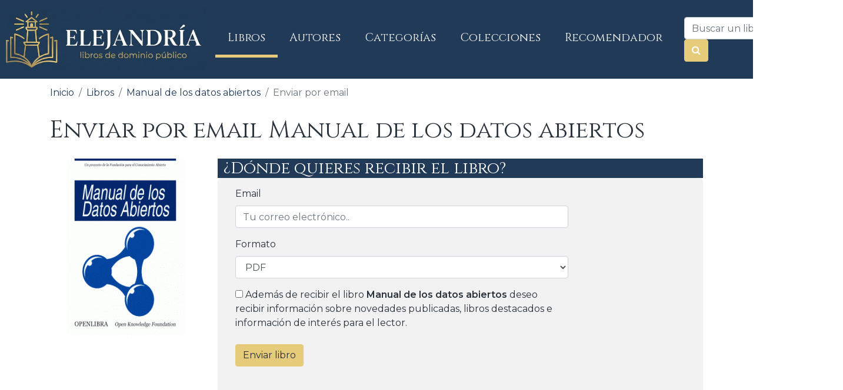

--- FILE ---
content_type: text/html; charset=UTF-8
request_url: https://www.elejandria.com/libro/enviar-por-email/manual-de-los-datos-abiertos/varios-autores/176
body_size: 4739
content:
<!DOCTYPE html>
<html lang="es">
<head>
  <title>Envía por email Manual de los datos abiertos de Varios autores - Elejandria
</title>
    <meta name="description" content="Envía a tu correo electrónico el libro Manual de los datos abiertos de Varios autores para que puedas leerlo o descargarlo en otro momento.">
<meta name="keywords" content="enviar libro Manual de los datos abiertos, Manual de los datos abiertos por email, Manual de los datos abiertos al correo, Manual de los datos abiertos mandar a mi correo">
<meta property="og:url"           content="https://www.elejandria.com/libro/enviar-por-email/manual-de-los-datos-abiertos/varios-autores/176" />
<meta property="og:type"          content="website" />
<meta property="og:title"         content="Enviar por email Manual de los datos abiertos de Varios autores - Elejandria" />
<meta property="og:description"   content="Envía a tu correo electrónico el libro Manual de los datos abiertos de Varios autores  para que puedas leerlo o descargarlo en otro momento." />
<meta property="og:image"         content="https://www.elejandria.com/covers/Manual_de_los_datos_abiertos-Varios_autores-sm.png" />
    <meta name="viewport" content="width=device-width, initial-scale=1, shrink-to-fit=no">
    <link rel="stylesheet" href="https://stackpath.bootstrapcdn.com/bootstrap/4.4.1/css/bootstrap.min.css" integrity="sha384-Vkoo8x4CGsO3+Hhxv8T/Q5PaXtkKtu6ug5TOeNV6gBiFeWPGFN9MuhOf23Q9Ifjh" crossorigin="anonymous">
    <link rel="stylesheet" type="text/css" href="https://www.elejandria.com/css/styles_v2.css?v=2">
    <link rel="preconnect" href="https://fonts.googleapis.com">
<link rel="preconnect" href="https://fonts.gstatic.com" crossorigin>
<link href="https://fonts.googleapis.com/css2?family=Cinzel:wght@400;700&family=Montserrat:wght@300;400;600&display=swap" rel="stylesheet">
    <script src="https://code.jquery.com/jquery-3.5.1.min.js" integrity="sha256-9/aliU8dGd2tb6OSsuzixeV4y/faTqgFtohetphbbj0=" crossorigin="anonymous"></script>
    <!--[if IE]><link rel="shortcut icon" href="https://www.elejandria.com/favicon.ico"><![endif]-->
    <link rel="icon" href="https://www.elejandria.com/favicon.ico">
<!-- Global site tag (gtag.js) - Google Analytics -->
<script async src="https://www.googletagmanager.com/gtag/js?id=UA-49003729-2"></script>
<script>
  window.dataLayer = window.dataLayer || [];
  function gtag(){dataLayer.push(arguments);}
  gtag('js', new Date());
  gtag('config', 'UA-49003729-2');
</script>
<script async src="https://fundingchoicesmessages.google.com/i/pub-5359165841692792?ers=1" nonce="sR9IlNDehcwNO9kn11UuYA"></script><script nonce="sR9IlNDehcwNO9kn11UuYA">(function() {function signalGooglefcPresent() {if (!window.frames['googlefcPresent']) {if (document.body) {const iframe = document.createElement('iframe'); iframe.style = 'width: 0; height: 0; border: none; z-index: -1000; left: -1000px; top: -1000px;'; iframe.style.display = 'none'; iframe.name = 'googlefcPresent'; document.body.appendChild(iframe);} else {setTimeout(signalGooglefcPresent, 0);}}}signalGooglefcPresent();})();</script>
  </head>
  <body>

    <nav class="navbar navbar-expand-lg navbar-light dark-primary-color">
      <a class="navbar-brand" href="https://www.elejandria.com">
            <img height="108" width="350" src="https://www.elejandria.com/img/logo_elejandria.png" alt="Logo de Elejandría"/>
      </a>
      <button class="navbar-toggler" type="button" data-toggle="collapse" data-target="#navbarSupportedContent" aria-controls="navbarSupportedContent" aria-expanded="false" aria-label="Toggle navigation">
        <span class="navbar-toggler-icon"></span>
      </button>

      <div class="collapse navbar-collapse" id="navbarSupportedContent">
        <ul class="navbar-nav mr-auto">
          <li class="nav-item nav-listado">
            <a class="nav-link" href="https://www.elejandria.com/libros/a">Libros <span class="sr-only">(current)</span></a>
          </li>
          <li class="nav-item nav-autores">
            <a class="nav-link" href="https://www.elejandria.com/autores/a">Autores</a>
          </li>
          <li class="nav-item nav-categorias">
            <a class="nav-link" href="https://www.elejandria.com/categorias">Categorías</a>
          </li>
          <li class="nav-item nav-colecciones">
            <a class="nav-link" href="https://www.elejandria.com/colecciones">Colecciones</a>
          </li>
	  <li class="nav-item nav-recomendador">
            <a class="nav-link" href="https://www.elejandria.com/recomendador">Recomendador</a>
          </li>
        </ul>

        <form action="https://www.elejandria.com/buscar" method="get" class="form-inline my-2 my-lg-0 mr-3 ml-3" role="search">
          <input type="text" name="q" class="form-control mr-sm-2" placeholder="Buscar un libro..." >
          <input type="hidden" name="from" value="1" />
          <button type="submit" class="btn btn-info my-2 my-sm-0"><span class="fa fa-search text-primary-color" aria-hidden="true"></span></button>
          <div class="clearfix"></div>
        </form>
      </div>
    </nav>
  <div class="container">
    <script async src="//pagead2.googlesyndication.com/pagead/js/adsbygoogle.js"></script>
<script type="application/ld+json">
{
  "@context": "http://schema.org",
  "@type": "BreadcrumbList",
  "itemListElement": [{
    "@type": "ListItem",
    "position": 1,
    "item": {
      "@id": "https://www.elejandria.com",
      "name": "Inicio",
      "image": "https://www.elejandria.com/img/logo-navbar.png"
    }
  },{
    "@type": "ListItem",
    "position": 2,
    "item": {
      "@id": "https://www.elejandria.com/libros/a",
      "name": "Libros"
	}
  },{
    "@type": "ListItem",
    "position": 3,
    "item": {
      "@id": "https://www.elejandria.com/libro/manual-de-los-datos-abiertos/varios-autores/176",
      "name": "Manual de los datos abiertos",
	  "image": "https://www.elejandria.com/covers/Manual_de_los_datos_abiertos-Varios_autores-lg.png"
    }
  },{
    "@type": "ListItem",
    "position": 4,
    "item": {
      "@id": "https://www.elejandria.com/libro/enviar-por-email/manual-de-los-datos-abiertos/varios-autores/176",
      "name": "Enviar por email"
    }
  }
  ]
}
}
</script>
<div class="row">
    <div class="col">
        <ol class="breadcrumb">
            <li class="breadcrumb-item"><a href="https://www.elejandria.com">Inicio</a></li>
            <li class="breadcrumb-item"><a href="https://www.elejandria.com/libros/a">Libros</a></li>
			<li class="breadcrumb-item"><a href="https://www.elejandria.com/libro/manual-de-los-datos-abiertos/varios-autores/176">Manual de los datos abiertos</a></li>
            <li class="breadcrumb-item active">Enviar por email</li>
        </ol>
    </div>
</div>

<div class="row mb-3">
    <div class="col-12">
        <h1>Enviar por email Manual de los datos abiertos</h1>
    </div>
</div>

<div class="row mb-4">
    <div class="col-lg-3 col-md-3 col-12">
       		<img src="https://www.elejandria.com/covers/Manual_de_los_datos_abiertos-Varios_autores-md.png" alt="Manual de los datos abiertos de Varios autores" class="d-block mx-auto" width="200" height="300" loading="lazy" />

    </div>
    <div class="col-lg-9 col-md-9 col-12">
		<h3 class="container-title">¿Dónde quieres recibir el libro?</h3>
		<div class="book-description">
  		<form action="https://www.elejandria.com/libro/enviar-por-email" method="post" class="form-horizontal" >
  		<input type="hidden" name="_token" value="uOk0eRUNIDFPqfXGzu7PNM49hyvFpksfdxyUu4nN">
  			<input type="hidden" name="idLibro" value="176" />
  			<div class="form-group">
  				<label for="formatoLibro" class="col-sm-3 control-label">Email</label>
  				<div class="col-sm-9">
  					<input type="email" class="form-control" name="email" placeholder="Tu correo electrónico.."/>
  					<span class="text-warning"></span>
  				</div>
  			</div>
  			<div class="form-group">
  				<label for="formatoLibro" class="col-sm-3 control-label">Formato</label>
  				<div class="col-sm-9">
  					<select name="idLink" class="form-control">
  						  							<option value="234">PDF</option>
  						  					</select>
  				</div>
  			</div>
  			 <div class="form-group">
  				<div class="col-sm-offset-3 col-sm-9">
  				  <div class="checkbox">
  					<label>
  					  <input type="checkbox" name="acceptsMarketing"  value="1"> Además de recibir el libro <strong>Manual de los datos abiertos</strong> deseo recibir información sobre novedades publicadas, libros destacados e información de interés para el lector.
  					</label>
  				  </div>
  				</div>
  			  </div>
  			<div class="form-group">
  				<div class="col-sm-9 col-sm-offset-3">
  					<input type="submit" class="btn btn-info" value="Enviar libro"/>
  				</div>
  			</div>
  		</form>
<div>
		<div class="book-description">

					<ins class="adsbygoogle"
						 style="display:block"
						 data-ad-client="ca-pub-5359165841692792"
						 data-ad-slot="8593129455"
						 data-ad-format="auto"></ins>
					<script>
					(adsbygoogle = window.adsbygoogle || []).push({});
					</script>

		</div>
</div>
		</div>
		<h3 class="container-title mt-4">¿Cómo funciona?</h3>
		<div class="book-description">
      <div class="row">
			<div class="col-sm-4 col-12 text-center">
				<img width="100" height="100" src="https://www.elejandria.com/img/icons/user_email.png" alt="Correo electrónico"/>
				<h4>1. Escribe el correo del destinatario</h4><p>Tranquilo, no te enviaremos publicidad ni contenido ajeno a Elejandría</p>
			</div>
			<div class="col-sm-4  col-12  text-center">
				<img width="100" height="100" src="https://www.elejandria.com/img/icons/formatos.png" alt="Formato"/>
				<h4>2. Selecciona el formato que desees</h4><p>La mayoría de los libros están en PDF, pero también tenemos en ePub o mobi</p>
			</div>
			<div class="col-sm-4 col-12 text-center">
				<img width="100" height="100"  src="https://www.elejandria.com/img/icons/libros.png" alt="Libros"/>
				<h4>3. Recibe tu libro</h4><p>Nuestro bibliotecario Aristarco buscará el libro <strong>Manual de los datos abiertos</strong> y lo tendrás en tu correo en un par de minutos. Si no te aparece, revisa la carpeta de SPAM</p>
			</div>
    </div>
		</div>

		<h3 class="container-title bg-blue mt-4">¿Te gusta este libro? ¡Compártelo!</h3>
		<div class="book-description">
			<ul class="social-network social-circle">
				<!--<li><a href="#" class="icoRss" title="Rss"><i class="fa fa-rss"></i></a></li>-->
				<li><a href="http://www.facebook.com/sharer.php?u=https://www.elejandria.com/libro/manual-de-los-datos-abiertos/varios-autores/176" class="icoFacebook icosnlink" title="Facebook" onclick="javascript:window.open(this.href,'', 'menubar=no,toolbar=no,resizable=yes,scrollbars=yes,height=600,width=600');return false;"><i class="fa fa-facebook"></i></a></li>
				<li><a href="https://twitter.com/intent/tweet?text=Descarga gratis Manual de los datos abiertos de Varios autores https://www.elejandria.com/libro/manual-de-los-datos-abiertos/varios-autores/176" onclick="javascript:window.open(this.href,'', 'menubar=no,toolbar=no,resizable=yes,scrollbars=yes,height=600,width=600');return false;" class="icoTwitter icosnlink" title="Compartir en Twitter"><i class="fa fa-twitter"></i></a></li>
				<li><a href="https://plus.google.com/share?url=https://www.elejandria.com/libro/manual-de-los-datos-abiertos/varios-autores/176" onclick="javascript:window.open(this.href,'', 'menubar=no,toolbar=no,resizable=yes,scrollbars=yes,height=600,width=600');return false;" class="icoGoogle icosnlink" title="Google +"><i class="fa fa-google-plus"></i></a></li>
				<li><a href="http://www.linkedin.com/shareArticle?mini=true&url=https://www.elejandria.com/libro/manual-de-los-datos-abiertos/varios-autores/176}}" class="icoLinkedin icosnlink" title="Linkedin" onclick="javascript:window.open(this.href,'', 'menubar=no,toolbar=no,resizable=yes,scrollbars=yes,height=600,width=600');return false;"><i class="fa fa-linkedin"></i></a></li>
			</ul>
		</div>

    </div>
</div>
<script src="https://code.jquery.com/jquery-3.5.1.min.js" integrity="sha256-9/aliU8dGd2tb6OSsuzixeV4y/faTqgFtohetphbbj0=" crossorigin="anonymous"></script>
<script>$(function() { $(".nav-listado").addClass("active"); });</script>
  </div>
  <footer class="mt-2 default-primary-color p-2">
    <div class="container-fluid">
      <div class="row">
        <div class="col-lg-4 col-12 p-3">
          <h3>Elejandría</h3>
          <p>Elejandría es un portal web para <strong style="color:#fff">descargar libros gratis</strong> y de forma legal. Todos nuestros libros están en domino público o con licencias abiertas.</p>
          <p><a href="https://www.elejandria.com/conocenos" title="Conócenos">Conócenos</a></p>
          <p><a href="https://www.elejandria.com/aviso-legal" title="Conócenos">Aviso legal</a></p>
          <p><a href="https://www.elejandria.com/copyright" title="Gestión del copyright">Gestión del copyright</a></p>
	  <p><a href="https://www.elejandria.com/mapa-del-sitio">Mapa del sitio</a></p>
        </div>
        <div class="col-lg-4 col-12 p-3">
          <h3>Categorías</h3>
      <div class="row">
			<div class="col-md col-12">
				  <p><a href="https://www.elejandria.com/libros/a">Libros alfabéticamente</a></p>
                <p><a href="https://www.elejandria.com/autores/a">Libros por autor</a></p>
                <p><a href="https://www.elejandria.com/categorias">Libros por categoría</a></p>
                <p><a href="https://www.elejandria.com/colecciones" title="Colecciones">Colecciones</a></p>
		<p><a href="https://www.elejandria.com/audiolibros" title="Audiolibros">Audiolibros</a></p>
			</div>
			<div class="col-12 col-md">
				<p><a href="https://www.elejandria.com/recomendador" title="Recomendador de libros">Recomendador de libros</a></p>
				<p><a href="https://www.elejandria.com/libros-mas-descargados" title="Libros más descargados">Los libros más descargados</a></p>
                		<p><a href="https://www.elejandria.com/ultimos-libros-añadidos" title="Últimos libros añadidos">Últimos libros añadidos</a></p>
	        		<p><a href="https://www.elejandria.com/autores-mas-descargados" title="Autores más descargados">Autores más populares</a></p>
			</div>
		</div>
        </div>
        <div class="col-lg-4 col-12 p-3">
          <h3>Contacto</h3>
          <div class="col-lg-12 col-md-12 col-sm-12 col-xs-12">
	   <p><a href="https://t.me/elejandria" target="_blank" class="btn btn-link p-0 text-white"><i class="fa fa-telegram fa-2x text-white" aria-hidden="true"></i> Canal de Elejandría en Telegram</a><br/><span style="margin-bottom:15px; font-size:.8em;">Suscríbete a nuestro canal de Telegram para recibir nuevos libros, novedades y noticias de Elejandría</span></p>
            <a rel="nofollow" href="mailto:hola@elejandria.com"><span class="glyphicon glyphicon-envelope"></span>  hola@elejandria.com</a>
          </div>
          <div class="col-lg-8 col-md-8 col-sm-6 col-xs-6">
             <a href="https://www.youtube.com/@Elejandria" target="_blank" rel="nofollow noreferrer noopener" class="offset-top"><img width="40" height="40" loading="lazy" class="lazyload" data-src="https://www.elejandria.com/img/icons/youtube.png" alt="Canal de Youtube de Elejandría"/></a>
            <a href="https://twitter.com/elejandriaweb" target="_blank" rel="nofollow noreferrer noopener" class="offset-top"><img width="40" height="40" loading="lazy" class="lazyload" data-src="https://www.elejandria.com/img/icons/twitter.png" alt="Twitter de Elejandría"/></a>
            <a href="https://www.instagram.com/elejandria/" target="_blank" rel="nofollow noreferrer noopener" class="offset-top"><img width="40" height="40" loading="lazy" class="lazyload" data-src="https://www.elejandria.com/img/icons/instagram.png" alt="Instagram de Elejandría"/></a>
            <a href="https://facebook.com/elejandria" target="_blank" rel="nofollow noreferrer noopener" class="offset-top"><img width="40" height="40" loading="lazy" class="lazyload" data-src="https://www.elejandria.com/img/icons/facebook.png" alt="Facebook de Elejandría"/></a>
          </div>
          <div class="col-lg-4 col-6 mt-3">
            <a rel="nofollow noreferrer noopener" target="_blank" href="https://play.google.com/store/apps/details?id=com.jamsoft.elejandria"><img width="140" height="45" alt="Descargar Elejandría en Play Store" loading="lazy" class="lazyload img-fluid" data-src="https://www.elejandria.com/img/play-store.png" /></a>
          </div>
        </div>
      </div>
	</div>
    </footer>
    <script src="https://cdnjs.cloudflare.com/ajax/libs/popper.js/1.12.9/umd/popper.min.js" integrity="sha384-ApNbgh9B+Y1QKtv3Rn7W3mgPxhU9K/ScQsAP7hUibX39j7fakFPskvXusvfa0b4Q" crossorigin="anonymous"></script>
    <script src="https://maxcdn.bootstrapcdn.com/bootstrap/4.0.0/js/bootstrap.min.js" integrity="sha384-JZR6Spejh4U02d8jOt6vLEHfe/JQGiRRSQQxSfFWpi1MquVdAyjUar5+76PVCmYl" crossorigin="anonymous"></script>
    <link href="https://maxcdn.bootstrapcdn.com/font-awesome/4.7.0/css/font-awesome.min.css" rel="stylesheet" integrity="sha384-wvfXpqpZZVQGK6TAh5PVlGOfQNHSoD2xbE+QkPxCAFlNEevoEH3Sl0sibVcOQVnN" crossorigin="anonymous">
    <script>
    
    if ('loading' in HTMLImageElement.prototype) {
        const images = document.querySelectorAll("img.lazyload");
        images.forEach(img => {
            img.src = img.dataset.src;
        });
    } else {
        // Dynamically import the LazySizes library
      let script = document.createElement("script");
      script.async = true;
      script.src =
        "https://cdnjs.cloudflare.com/ajax/libs/lazysizes/5.2.2/lazysizes.min.js";
      document.body.appendChild(script);
    }
  </script>
  </body>
  </html>

--- FILE ---
content_type: text/html; charset=utf-8
request_url: https://www.google.com/recaptcha/api2/aframe
body_size: 258
content:
<!DOCTYPE HTML><html><head><meta http-equiv="content-type" content="text/html; charset=UTF-8"></head><body><script nonce="IcijOmXvc2z3qBWVgWotQg">/** Anti-fraud and anti-abuse applications only. See google.com/recaptcha */ try{var clients={'sodar':'https://pagead2.googlesyndication.com/pagead/sodar?'};window.addEventListener("message",function(a){try{if(a.source===window.parent){var b=JSON.parse(a.data);var c=clients[b['id']];if(c){var d=document.createElement('img');d.src=c+b['params']+'&rc='+(localStorage.getItem("rc::a")?sessionStorage.getItem("rc::b"):"");window.document.body.appendChild(d);sessionStorage.setItem("rc::e",parseInt(sessionStorage.getItem("rc::e")||0)+1);localStorage.setItem("rc::h",'1768891982445');}}}catch(b){}});window.parent.postMessage("_grecaptcha_ready", "*");}catch(b){}</script></body></html>

--- FILE ---
content_type: application/javascript; charset=utf-8
request_url: https://fundingchoicesmessages.google.com/f/AGSKWxV3fHfxGH3nltMaOaAbKCzfT8EskVoyKK_SW4-zFl7nXx5BcwUZV41vVHbGb0AZEFqfv-vS5MwWz-eWWM1pIv9f6m61J6ppc6DD5kHsb1KSB5uf8o9vemWJgrW59DYJfSweAFL5I_ooIQeYn7EoL6Oup-mQNkv8Eman57pwZENOVXW2j6Tl-2crb806/_/zedo_/ads/proximic./banner_file.php?/j/ads.js/addatasandbox?
body_size: -1292
content:
window['8ddc6549-2e30-4341-98a4-f59f50eccd82'] = true;